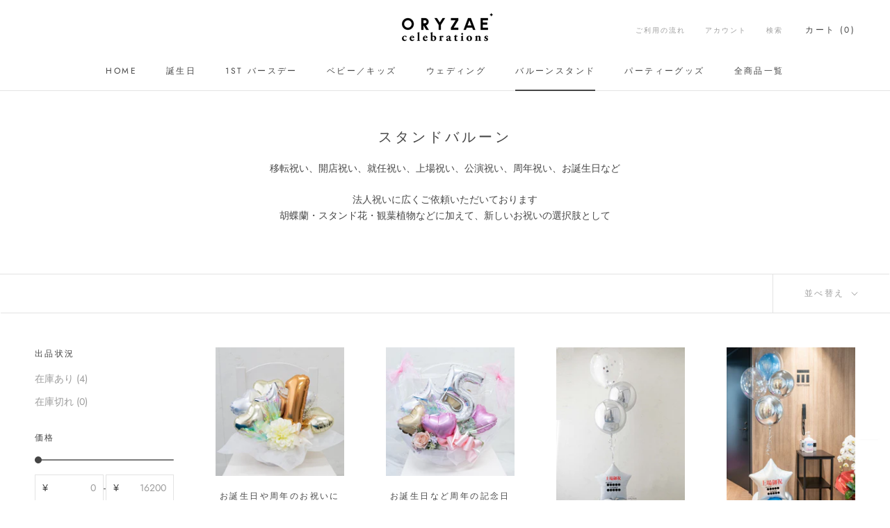

--- FILE ---
content_type: text/javascript
request_url: https://shop.oryzae-celebrations.com/cdn/shop/t/9/assets/custom.js?v=129824047235333600861644887540
body_size: -48
content:
function Accordion(obj){if(!document.querySelector(`#${obj.wrap_id}`))return!1;const ElmItems=document.querySelectorAll(`#${obj.wrap_id} .${obj.item_class}`),ClassAccordionElm=obj.accordion_class,ElmAccordions=document.querySelectorAll(`#${obj.wrap_id} .${ClassAccordionElm}`),Transition=obj.accordion_transition?obj.accordion_transition:".4s",AttrToggle=obj.toggle_attr?obj.toggle_attr:"data-active",DefaultOpen=obj.default_is_open?obj.default_is_open:!1;let arryAccordionElmHeight=new Array;const onClick=obj.onClick;let elmAccordion=document.querySelector("."+ClassAccordionElm);elmAccordion.addEventListener("transitionend",function(){this.getAttribute("data-is-open")=="true"?(this.style.height="auto",obj.onShowEnd&&obj.onShowEnd()):obj.onHideEnd&&obj.onHideEnd()}),elmAccordion.addEventListener("transitionstart",function(){this.getAttribute("data-is-open")=="true"?obj.onShowStart&&obj.onShowStart():obj.onHideStart&&obj.onHideStart()}),Array.from(ElmAccordions).forEach(element=>{element.style.height="auto",element.style.overflow="hidden",element.style.transition=Transition,arryAccordionElmHeight.push(element.clientHeight),DefaultOpen||(element.style.height="0")}),Array.from(ElmItems).forEach((element,index)=>{DefaultOpen&&(element.setAttribute(AttrToggle,""),ElmAccordions[index].style.height=`${arryAccordionElmHeight[index]}px`),element.addEventListener("click",event=>{onClick&&onClick();let target=event.currentTarget,hasAttr=target.hasAttribute(AttrToggle),elmAccordion2=document.querySelector("."+ClassAccordionElm);hasAttr?(target.removeAttribute(AttrToggle),elmAccordion2.setAttribute("data-is-open",!1),elmAccordion2.style.height=elmAccordion2.clientHeight+"px",setTimeout(function(){elmAccordion2.style.height="0"},10)):(target.setAttribute(AttrToggle,""),elmAccordion2.setAttribute("data-is-open",!0),elmAccordion2.style.height=`${arryAccordionElmHeight[index]}px`)})})}document.addEventListener("DOMContentLoaded",function(){Accordion({wrap_id:"HowtoDelivery__ListItem--1",item_class:"HowtoDelivery__ListHead--1",accordion_class:"HowtoDelivery__ListBody--1",accordion_transition:".4s",toggle_attr:"data-active",default_is_open:!1,onClick:function(){ga("send","event","accordion_button","accordion_button_click","accordion_button_01")}}),Accordion({wrap_id:"HowtoDelivery__ListItem--2",item_class:"HowtoDelivery__ListHead--2",accordion_class:"HowtoDelivery__ListBody--2",accordion_transition:".4s",toggle_attr:"data-active",default_is_open:!1,onClick:function(){ga("send","event","accordion_button","accordion_button_click","accordion_button_02")}})});
//# sourceMappingURL=/cdn/shop/t/9/assets/custom.js.map?v=129824047235333600861644887540
